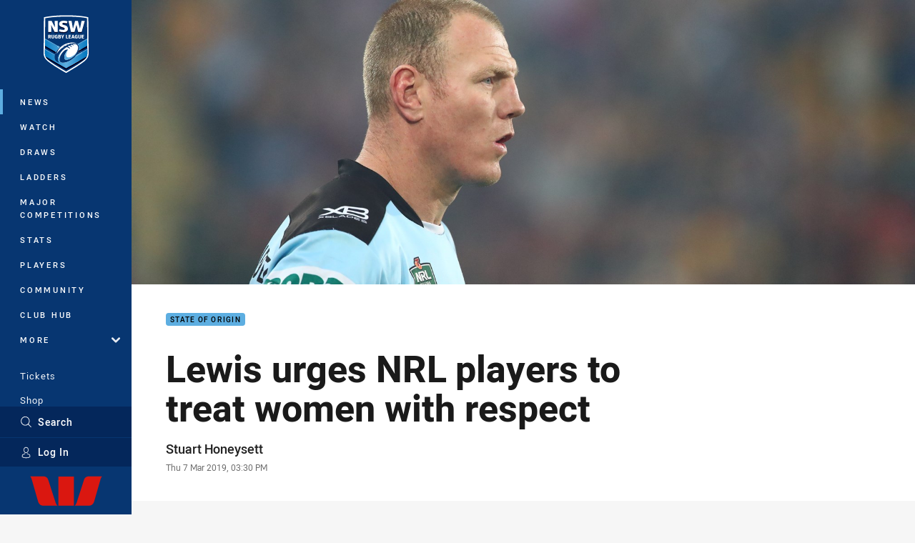

--- FILE ---
content_type: text/html; charset=utf-8
request_url: https://www.google.com/recaptcha/api2/aframe
body_size: 185
content:
<!DOCTYPE HTML><html><head><meta http-equiv="content-type" content="text/html; charset=UTF-8"></head><body><script nonce="CpOPyljSjxJ9kG86fVyR1A">/** Anti-fraud and anti-abuse applications only. See google.com/recaptcha */ try{var clients={'sodar':'https://pagead2.googlesyndication.com/pagead/sodar?'};window.addEventListener("message",function(a){try{if(a.source===window.parent){var b=JSON.parse(a.data);var c=clients[b['id']];if(c){var d=document.createElement('img');d.src=c+b['params']+'&rc='+(localStorage.getItem("rc::a")?sessionStorage.getItem("rc::b"):"");window.document.body.appendChild(d);sessionStorage.setItem("rc::e",parseInt(sessionStorage.getItem("rc::e")||0)+1);localStorage.setItem("rc::h",'1768664218075');}}}catch(b){}});window.parent.postMessage("_grecaptcha_ready", "*");}catch(b){}</script></body></html>

--- FILE ---
content_type: image/svg+xml
request_url: https://www.nswrl.com.au/siteassets/.lookups/sponsors/athelite_footer24.svg?preset=sponsor-small
body_size: 4075
content:
<?xml version="1.0" encoding="UTF-8" standalone="no"?>
<!DOCTYPE svg PUBLIC "-//W3C//DTD SVG 1.1//EN" "http://www.w3.org/Graphics/SVG/1.1/DTD/svg11.dtd">
<svg width="100%" height="100%" viewBox="0 0 100 100" version="1.1" xmlns="http://www.w3.org/2000/svg" xmlns:xlink="http://www.w3.org/1999/xlink" xml:space="preserve" xmlns:serif="http://www.serif.com/" style="fill-rule:evenodd;clip-rule:evenodd;stroke-linejoin:round;stroke-miterlimit:2;">
    <g id="athelite-footer-small.eps" transform="matrix(0.24,0,0,0.24,50,50)">
        <g transform="matrix(1,0,0,1,-208.333,-125)">
            <g transform="matrix(4.16667,0,0,4.16667,0,0)">
                <rect x="0" y="54.14" width="100" height="2.52" style="fill:rgb(183,31,45);fill-rule:nonzero;"/>
                <rect x="0" y="58.09" width="100" height="1.91" style="fill:rgb(62,73,82);fill-rule:nonzero;"/>
                <path d="M22.94,37.52L21.4,43.61C21.38,43.69 21.36,43.78 21.34,43.87L23.12,43.87C23.75,43.87 24.43,43.85 25.05,43.7L26.2,43.44L25.2,46.05L21.07,46.05C20.46,46.05 19.71,45.99 19.19,45.66C18.63,45.31 18.43,44.7 18.43,44.07C18.43,43.65 18.51,43.22 18.6,42.81L19.94,37.51L18.48,37.51L19,35.33L20.48,35.33L20.91,33.54L24.04,32.98L23.46,35.33L28.17,35.33L27.65,37.51L22.94,37.51L22.94,37.52Z" style="fill:rgb(62,73,82);"/>
                <path d="M32.099,35.36C32.22,35.35 32.34,35.35 32.46,35.35L37.67,35.35C38.28,35.35 39.03,35.41 39.55,35.74C40.11,36.09 40.31,36.7 40.31,37.33C40.31,37.75 40.23,38.18 40.14,38.59L38.89,43.6C38.73,44.18 38.58,44.84 38.58,45.45L38.58,46.08L34.87,46.08L35.34,45.17C35.63,44.6 35.82,43.91 35.97,43.29L37.34,37.82C37.36,37.74 37.38,37.65 37.4,37.55L31.93,37.55C31.86,37.55 31.65,37.56 31.6,37.6C31.53,37.67 31.44,38.02 31.41,38.12L30.04,43.6C29.89,44.19 29.74,44.85 29.74,45.45L29.74,46.08L26.04,46.08L26.5,45.17C26.79,44.6 26.97,43.9 27.13,43.29L29.35,34.44C29.44,34.07 29.52,33.71 29.59,33.34C29.63,33.1 29.66,32.85 29.66,32.6L29.66,31.97L32.96,31.97L32.11,35.39L32.099,35.36Z" style="fill:rgb(62,73,82);"/>
                <path d="M13.23,46C13.14,46.02 13.05,46.03 12.96,46.03C12.77,46.04 12.58,46.05 12.39,46.05L7.36,46.05C6.75,46.05 6,45.99 5.48,45.66C4.92,45.31 4.72,44.7 4.72,44.07C4.72,43.65 4.81,43.22 4.9,42.81L5.26,41.36C5.47,40.54 5.82,39.63 6.51,39.09C7.18,38.56 8.12,38.43 8.95,38.43L14.32,38.43C14.39,38.43 14.59,38.43 14.65,38.39C14.71,38.32 14.81,37.99 14.84,37.88L14.86,37.76L14.86,37.74C14.88,37.67 14.9,37.59 14.92,37.51L9.23,37.51C8.6,37.51 7.92,37.53 7.3,37.68L6.15,37.94L7.15,35.33L15.19,35.33C15.8,35.33 16.55,35.39 17.07,35.72C17.63,36.07 17.83,36.68 17.83,37.31C17.83,37.73 17.74,38.16 17.65,38.57L16.4,43.57C16.25,44.16 16.1,44.82 16.1,45.42L16.1,46.05L13.24,46.05L13.24,45.99L13.23,46ZM14.14,40.62L8.8,40.62C8.73,40.62 8.53,40.62 8.47,40.66C8.4,40.73 8.3,41.08 8.28,41.19L7.68,43.61C7.66,43.69 7.64,43.78 7.62,43.88L12.95,43.88C13.02,43.88 13.23,43.88 13.28,43.83C13.35,43.76 13.44,43.41 13.47,43.31L14.14,40.62Z" style="fill:rgb(62,73,82);"/>
                <path d="M77.81,44.11L76.8,47.52L70.72,47.52C69.94,47.52 68.97,47.45 68.29,47.02C67.57,46.57 67.31,45.79 67.31,44.97C67.31,44.43 67.41,43.88 67.53,43.34L69.25,36.53L67.38,36.53L68.05,33.71L69.95,33.71L70.5,31.4L74.55,30.67L73.8,33.7L79.86,33.7L79.18,36.52L73.12,36.52L71.14,44.35C71.11,44.45 71.08,44.57 71.06,44.68L74.1,44.68C74.91,44.68 75.79,44.65 76.59,44.47L77.8,44.09L77.81,44.11ZM82.49,42.19L81.94,44.37C81.91,44.47 81.88,44.59 81.86,44.7L89.69,44.7C90.5,44.7 91.38,44.67 92.18,44.49L93.76,44.13L92.28,47.53L81.51,47.53C80.73,47.53 79.76,47.46 79.08,47.03C78.36,46.58 78.1,45.8 78.1,44.98C78.1,44.44 78.21,43.88 78.34,43.36L79.81,37.51C80.07,36.45 80.51,35.26 81.39,34.57C82.26,33.89 83.46,33.72 84.54,33.72L91.86,33.72C92.64,33.72 93.61,33.79 94.29,34.22C95.01,34.67 95.27,35.45 95.27,36.27C95.27,36.81 95.16,37.37 95.04,37.9L93.95,42.19L82.48,42.19L82.49,42.19ZM90.8,39.36L91.44,36.85C91.46,36.76 91.5,36.65 91.52,36.54L84.39,36.54C84.3,36.54 84.04,36.55 83.97,36.6C83.88,36.69 83.76,37.13 83.73,37.27L83.2,39.36L90.8,39.36ZM67.65,33.74L65,44.32C64.8,45.08 64.61,45.92 64.61,46.7L64.61,47.52L59.82,47.52L60.42,46.34C60.79,45.61 61.03,44.71 61.22,43.92L62.97,36.92C63.17,36.16 63.36,35.32 63.36,34.54L63.36,33.75L67.64,33.75L67.65,33.74ZM63.97,33.06L64.62,30.46L68.48,30.46L67.83,33.06L63.97,33.06ZM63.48,29.34L59.73,44.33C59.53,45.09 59.34,45.93 59.34,46.71L59.34,47.53L54.55,47.53L55.15,46.35C55.52,45.62 55.75,44.72 55.95,43.93L58.8,32.53C58.92,32.06 59.02,31.59 59.11,31.11C59.17,30.8 59.2,30.48 59.2,30.16L59.2,29.34L63.48,29.34ZM44.18,42.19L43.63,44.37C43.6,44.47 43.57,44.59 43.55,44.7L51.04,44.7C51.85,44.7 52.73,44.67 53.53,44.49L55.11,44.13L53.63,47.53L43.2,47.53C42.42,47.53 41.45,47.46 40.77,47.03C40.05,46.58 39.79,45.8 39.79,44.98C39.79,44.44 39.9,43.88 40.03,43.36L41.5,37.51C41.76,36.45 42.2,35.26 43.08,34.57C43.95,33.89 45.15,33.72 46.23,33.72L53.55,33.72C54.33,33.72 55.3,33.79 55.98,34.22C56.7,34.67 56.96,35.45 56.96,36.27C56.96,36.81 56.85,37.37 56.73,37.9L55.64,42.19L44.17,42.19L44.18,42.19ZM52.49,39.36L53.13,36.85C53.15,36.76 53.19,36.65 53.21,36.54L46.08,36.54C45.99,36.54 45.73,36.55 45.66,36.6C45.57,36.69 45.45,37.13 45.42,37.27L44.89,39.36L52.49,39.36Z" style="fill:rgb(183,31,45);"/>
                <path d="M92.48,28.09C92.79,28.09 93.1,28.17 93.4,28.33C93.7,28.49 93.93,28.72 94.1,29.02C94.27,29.32 94.35,29.63 94.35,29.96C94.35,30.29 94.27,30.59 94.1,30.89C93.94,31.19 93.7,31.42 93.41,31.58C93.11,31.75 92.8,31.83 92.48,31.83C92.16,31.83 91.84,31.75 91.55,31.58C91.25,31.42 91.02,31.18 90.86,30.89C90.69,30.59 90.61,30.28 90.61,29.96C90.61,29.64 90.69,29.32 90.86,29.02C91.03,28.72 91.26,28.49 91.56,28.33C91.86,28.17 92.17,28.09 92.48,28.09ZM92.48,28.4C92.22,28.4 91.96,28.47 91.71,28.6C91.46,28.73 91.27,28.93 91.13,29.18C90.99,29.43 90.92,29.69 90.92,29.96C90.92,30.23 90.99,30.49 91.13,30.74C91.27,30.99 91.46,31.18 91.71,31.32C91.96,31.46 92.22,31.53 92.49,31.53C92.76,31.53 93.02,31.46 93.27,31.32C93.52,31.18 93.71,30.99 93.85,30.74C93.99,30.49 94.06,30.23 94.06,29.96C94.06,29.69 93.99,29.43 93.85,29.18C93.71,28.93 93.52,28.74 93.27,28.6C93.02,28.47 92.76,28.4 92.5,28.4L92.48,28.4ZM91.66,31L91.66,28.99L92.35,28.99C92.59,28.99 92.76,29.01 92.86,29.05C92.97,29.09 93.05,29.15 93.11,29.25C93.17,29.34 93.2,29.44 93.2,29.54C93.2,29.69 93.15,29.82 93.04,29.92C92.93,30.03 92.8,30.09 92.62,30.1C92.69,30.13 92.75,30.17 92.79,30.21C92.87,30.29 92.97,30.42 93.09,30.61L93.34,31L92.95,31L92.77,30.68C92.63,30.43 92.51,30.27 92.43,30.21C92.37,30.16 92.28,30.14 92.17,30.14L91.98,30.14L91.98,30.99L91.65,30.99L91.66,31ZM91.98,29.86L92.37,29.86C92.56,29.86 92.69,29.83 92.76,29.78C92.83,29.72 92.86,29.65 92.86,29.56C92.86,29.5 92.84,29.45 92.81,29.4C92.78,29.35 92.73,29.32 92.67,29.3C92.61,29.28 92.5,29.27 92.34,29.27L91.97,29.27L91.97,29.87L91.98,29.86Z" style="fill:rgb(183,31,45);"/>
                <path d="M59.81,15.64C59.98,15.54 60.08,15.37 60.08,15.18L60.08,14.22C60.08,14.03 59.98,13.87 59.81,13.78C59.64,13.69 59.44,13.7 59.27,13.8L41.15,24.4C40.98,24.5 40.78,24.51 40.61,24.42L37.24,22.71C37.07,22.62 36.97,22.46 36.97,22.27L36.97,18.53C36.98,18.34 37.08,18.17 37.26,18.07L55.38,7.481C55.55,7.381 55.65,7.211 55.65,7.021C55.65,6.831 55.55,6.671 55.38,6.581L54.51,6.131C54.34,6.041 54.14,6.051 53.97,6.151L37.82,15.59C37.65,15.69 37.45,15.7 37.28,15.61C37.11,15.52 37.01,15.36 37.01,15.17L37.04,7.741C37.04,7.551 37.14,7.381 37.31,7.281L39.98,5.721L49.03,0.421C50.17,-0.239 50.33,0.621 49.8,1.051L40.22,8.791C40.05,8.891 39.95,9.061 39.95,9.251L39.95,10.21C39.95,10.4 40.05,10.56 40.22,10.65C40.39,10.74 40.59,10.73 40.76,10.63L53.94,2.921C54.11,2.821 54.31,2.811 54.48,2.901L61.24,6.361C61.41,6.451 61.51,6.611 61.51,6.801C61.51,6.991 61.41,7.161 61.24,7.261L40.17,19.58C40,19.68 39.9,19.85 39.9,20.04L39.9,20.54C39.9,20.73 40,20.89 40.17,20.98L40.58,21.19C40.75,21.28 40.95,21.27 41.12,21.17L62.21,8.841C62.38,8.741 62.58,8.731 62.75,8.821C62.92,8.911 63.02,9.071 63.02,9.261L62.98,16.7C62.98,16.85 62.92,16.98 62.82,17.08C62.77,17.19 62.62,17.32 62.51,17.38L49.25,24.94C49.08,25.04 48.97,25.21 48.96,25.4C48.96,25.59 49.04,25.76 49.21,25.85L50.04,26.33C50.2,26.42 50.4,26.42 50.57,26.33L62.07,21.91C62.71,21.66 63.38,22.24 62.24,22.89L53.11,28.1L50.43,29.63C50.26,29.73 50.06,29.73 49.9,29.63L43.45,25.94C43.28,25.85 43.19,25.68 43.2,25.49C43.2,25.3 43.31,25.13 43.49,25.03L55.27,18.33C56.63,17.52 58.13,16.63 59.81,15.65" style="fill:rgb(183,31,45);"/>
            </g>
        </g>
    </g>
</svg>
